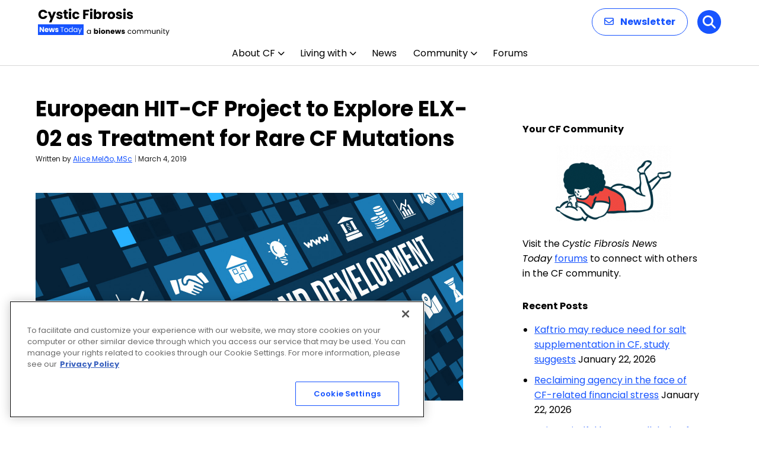

--- FILE ---
content_type: text/html; charset=utf-8
request_url: https://www.google.com/recaptcha/api2/aframe
body_size: 164
content:
<!DOCTYPE HTML><html><head><meta http-equiv="content-type" content="text/html; charset=UTF-8"></head><body><script nonce="pLZQKiyKJKoTfAWLiKZdog">/** Anti-fraud and anti-abuse applications only. See google.com/recaptcha */ try{var clients={'sodar':'https://pagead2.googlesyndication.com/pagead/sodar?'};window.addEventListener("message",function(a){try{if(a.source===window.parent){var b=JSON.parse(a.data);var c=clients[b['id']];if(c){var d=document.createElement('img');d.src=c+b['params']+'&rc='+(localStorage.getItem("rc::a")?sessionStorage.getItem("rc::b"):"");window.document.body.appendChild(d);sessionStorage.setItem("rc::e",parseInt(sessionStorage.getItem("rc::e")||0)+1);localStorage.setItem("rc::h",'1769111797440');}}}catch(b){}});window.parent.postMessage("_grecaptcha_ready", "*");}catch(b){}</script></body></html>

--- FILE ---
content_type: application/javascript; charset=utf-8
request_url: https://fundingchoicesmessages.google.com/f/AGSKWxWkz9fdJp50YRDd-Za-lczvSghU17VitGg6JlyXY7jZIaEkyUQks2ivlAG8yHPLKrX50DYKpCyl7CwQaKdR2jIv2KWVb5E15q1MEsmXWWtYKjDiM-kCk8_2Ew-5cmPs7CvMH5jG?fccs=W251bGwsbnVsbCxudWxsLG51bGwsbnVsbCxudWxsLFsxNzY5MTExNzkyLDgzNDAwMDAwMF0sbnVsbCxudWxsLG51bGwsW251bGwsWzddXSwiaHR0cHM6Ly9jeXN0aWNmaWJyb3Npc25ld3N0b2RheS5jb20vbmV3cy9lbG94eC1waGFybWFjZXV0aWNhbHMtam9pbnMtaGl0LWNmLXByb2plY3QtdG8tZXhwbG9yZS1lbHgtMDItaW4tcmFyZS1jZi1tdXRhdGlvbnMvIixudWxsLFtbOCwiazYxUEJqbWs2TzAiXSxbOSwiZW4tVVMiXSxbMTksIjIiXSxbMTcsIlswXSJdLFsyNCwiIl0sWzI5LCJmYWxzZSJdXV0
body_size: -223
content:
if (typeof __googlefc.fcKernelManager.run === 'function') {"use strict";this.default_ContributorServingResponseClientJs=this.default_ContributorServingResponseClientJs||{};(function(_){var window=this;
try{
var QH=function(a){this.A=_.t(a)};_.u(QH,_.J);var RH=_.ed(QH);var SH=function(a,b,c){this.B=a;this.params=b;this.j=c;this.l=_.F(this.params,4);this.o=new _.dh(this.B.document,_.O(this.params,3),new _.Qg(_.Qk(this.j)))};SH.prototype.run=function(){if(_.P(this.params,10)){var a=this.o;var b=_.eh(a);b=_.Od(b,4);_.ih(a,b)}a=_.Rk(this.j)?_.be(_.Rk(this.j)):new _.de;_.ee(a,9);_.F(a,4)!==1&&_.G(a,4,this.l===2||this.l===3?1:2);_.Fg(this.params,5)&&(b=_.O(this.params,5),_.hg(a,6,b));return a};var TH=function(){};TH.prototype.run=function(a,b){var c,d;return _.v(function(e){c=RH(b);d=(new SH(a,c,_.A(c,_.Pk,2))).run();return e.return({ia:_.L(d)})})};_.Tk(8,new TH);
}catch(e){_._DumpException(e)}
}).call(this,this.default_ContributorServingResponseClientJs);
// Google Inc.

//# sourceURL=/_/mss/boq-content-ads-contributor/_/js/k=boq-content-ads-contributor.ContributorServingResponseClientJs.en_US.k61PBjmk6O0.es5.O/d=1/exm=kernel_loader,loader_js_executable/ed=1/rs=AJlcJMztj-kAdg6DB63MlSG3pP52LjSptg/m=web_iab_tcf_v2_signal_executable
__googlefc.fcKernelManager.run('\x5b\x5b\x5b8,\x22\x5bnull,\x5b\x5bnull,null,null,\\\x22https:\/\/fundingchoicesmessages.google.com\/f\/AGSKWxWC-7pa_j7Ar5c7yqJeBsNlF0qLE_INspzi7GY7rCrO7FxGwKMONTtkd3MwVUXns6tdeyhR77vEA0fJizJWk_nCHxk314wylsvGWkY82IOGE3PVnkuJJDUReFfd-tx2BhBlPFbV\\\x22\x5d,null,null,\x5bnull,null,null,\\\x22https:\/\/fundingchoicesmessages.google.com\/el\/AGSKWxWrvzja6pCDtMan9fifzuoBEjlA96Nb5Kv5_NClzQixUjjieALaa6hNakqRVnQo3dkWjhobUTASWt1-jkorcp_7AEzx9QF37ZXyNKLp6keRgHqFjZZK4CnSTh9YcivwIfcBwNkH\\\x22\x5d,null,\x5bnull,\x5b7\x5d\x5d\x5d,\\\x22cysticfibrosisnewstoday.com\\\x22,1,\\\x22en\\\x22,null,null,null,null,1\x5d\x22\x5d\x5d,\x5bnull,null,null,\x22https:\/\/fundingchoicesmessages.google.com\/f\/AGSKWxWe0WGsGvzj7GcmxVrXTG72sWkaJxnzj8LZCXScVwoV4IJLGTqbgiZYWNNVIV7IiKuRg4sD0gJ1bf21m_UWh97hVs-4GexdrE7ztLvoGiUl2Z0H7dP71kegzqNjYij42605q8t1\x22\x5d\x5d');}

--- FILE ---
content_type: application/javascript; charset=utf-8
request_url: https://fundingchoicesmessages.google.com/f/AGSKWxXZIjevmhTwafWB7jXsGEBUIAktO0Ug_4B-8jNNS-0-EWRxk4u19AefldMQELHiQtk9p08d4ESa2U-JgOKYP7vEX2nnQlQ7q_uhsp-iXS6G2hcTyc2gft94cU9tdRcjBRkmNwPSfBl1np8LHVsE9_6aBfFPozqzcV2sk7qPQbmWD6aHhXr3R_ppd58=/_/spacedesc=/ad_news./jquery.peelback./1afr.php?_ad-125x125.
body_size: -1290
content:
window['8f6ffbe4-4cb4-4143-a826-764f7c735da2'] = true;

--- FILE ---
content_type: application/javascript; charset=utf-8
request_url: https://trc.lhmos.com/enrich/data/jsonp?mcode=15710&mid=47&callback=jsonp_1769111795357_34233
body_size: -190
content:
jsonp_1769111795357_34233({"uid":"0"})